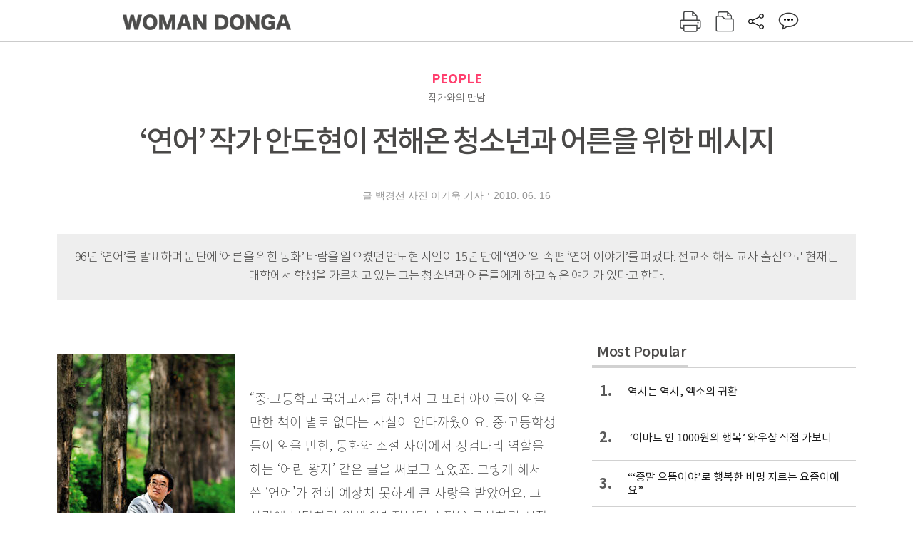

--- FILE ---
content_type: text/html; charset=UTF-8
request_url: https://woman.donga.com/people/article/all/12/142120/1
body_size: 15412
content:
<!DOCTYPE html>
<html lang="ko">
<head>
<title>‘연어’ 작가 안도현이 전해온 청소년과 어른을 위한 메시지｜여성동아</title>
<meta charset="utf-8" />
<meta http-equiv="X-UA-Compatible" content="IE=edge" />
<meta name='keywords' content='' />
<meta name='description' content="" />
<meta name='writer' content='여성동아' />
<meta name="robots" content="index,follow">
<link rel="image_src" href="" />
<link rel="canonical" href="https://woman.donga.com/people/article/all/12/142120/1" />
<script data-ad-client='ca-pub-3925768217140661' async src='https://pagead2.googlesyndication.com/pagead/js/adsbygoogle.js'></script>
<meta name='robots' content='max-image-preview:none'/>
<meta property="og:title" content="" />

<meta property="og:type" content="article" />
<meta property="og:site_name" content="여성동아" />
<meta property="og:description" content="" />
<meta property="og:pubdate" content="" />
<meta property='og:url' content='https://woman.donga.com/people/article/all/12/142120/1'><meta name='twitter:url' content='https://woman.donga.com/people/article/all/12/142120/1' />
<meta name="twitter:card" content="summary_large_image" />
<meta name="twitter:image:src" content="" />
<meta name="twitter:site" content="@dongamedia" />
<meta name="twitter:description" content="" />
<meta name="twitter:title" content="" />
<meta itemprop="name" content="">
<meta itemprop="description" content="">

<link rel="stylesheet" type="text/css" href="https://image.donga.com/magazine/woman_w/css/style.css?t=20250832" />
<script type="text/javascript" src="https://image.donga.com/donga/js.v.1.0/jquery-latest.js"></script>
<script type="text/javascript" src="https://image.donga.com/donga/js.v.1.0/jquery-ui.js"></script>
<script type="text/javascript" src="https://image.donga.com/donga/js.v.1.0/jquery-cookie.js"></script>
<script type="text/javascript" src="https://image.donga.com/donga/js.v.1.0/donga.js"></script>
<script defer type="text/javascript" src="https://image.donga.com/donga/js.v.2.0/slick.js"></script>
<link rel="stylesheet" type="text/css" href="https://image.donga.com/donga/css.v.2.0/slick.css"/>
<script type="text/javascript" src="https://image.donga.com/magazine/woman_w/js/scrollBanner2.js"></script>
<script type="text/javascript" src="https://image.donga.com/magazine/woman_w/js/ui.js"></script>
<script type="text/javascript" src="https://image.donga.com/magazine/woman_w/js/jquery.jqtransform.js"></script>
<!-- dable meta tag -->
<!-- 아이템 ID (필수): 아이템을 식별하기 위해 사용하시는 유일한 키를 입력해 주셔야 하며, 문자 혹은 숫자를 입력하실 수
있으며, 동일한 아이템의 경우, PC와 모바일에서 동일한 아이템 ID 값을 가져야 합니다. -->
<meta content="142120" property="dable:item_id">

<!-- 아이템 작성자(기자명) (필수) -->
<meta content="글 백경선  사진 이기욱 기자" property="dable:author">

<!-- 아이템 카테고리 -->
<meta content="PEOPLE" property="article:section"> <!-- 메인 카테고리 (필수) -->

<!-- 아이템 작성일(ISO 8601) (필수) -->
<meta content="2010-06-16T10:48:00+09:00" property="article:published_time"> <!-- 예(한국시간 오후 1:20) -->

<link rel='stylesheet' type='text/css' href='https://image.donga.com/donga/css.v.2.0/donga_reply.css?t=20220802'><script type='text/javascript' src='https://image.donga.com/donga/js.v.4.0/spintop-comment.js?t=20241216'></script>

<!-- Dable 스크립트 시작 / 문의 http://dable.io -->
<script>(function(d,a,b,l,e,_) {d[b]=d[b]||function(){(d[b].q=d[b].q||[]).push(arguments)};e=a.createElement(l);e.async=1;e.charset='utf-8';e.src='//static.dable.io/dist/plugin.min.js';_=a.getElementsByTagName(l)[0];_.parentNode.insertBefore(e,_);})(window,document,'dable','script');dable('setService', 'woman.donga.com');dable('sendLog');</script>
<!-- Dable 스크립트 종료 / 문의 http://dable.io -->
<script async src="https://securepubads.g.doubleclick.net/tag/js/gpt.js"></script>
<script>
window.googletag = window.googletag || {cmd: []};
googletag.cmd.push(function() {
googletag.defineSlot('/106061858/donga_magazine_rightbox', [[160, 600], [300, 250], [300, 600]], 'div-gpt-ad-1663115950090-0').addService(googletag.pubads());
googletag.pubads().enableSingleRequest();
googletag.pubads().collapseEmptyDivs();
googletag.enableServices();
});
</script>
<script type="application/ld+json">
{
    "@context": "https://schema.org",
    "@type": "NewsArticle",
    "@id": "https://woman.donga.com/people/article/all/12/142120/1#newsarticle",
    "headline": "‘연어’ 작가 안도현이 전해온 청소년과 어른을 위한 메시지",
    "description": "“중·고등학교 국어교사를 하면서 그 또래 아이들이 읽을 만한 책이 별로 없다는 사실이 안타까웠어요. 중·고등학생들이 읽을 만한, 동화와 소설 사이에서 징검다리 역할을 하는 ‘어린…",
    "inLanguage": "kr",
    "mainEntityOfPage": "https://woman.donga.com/people/article/all/12/142120/1",
    "url": "https://woman.donga.com/people/article/all/12/142120/1",
    "image": [
        {
            "@type": "ImageObject",
            "url": "http://dimg.donga.com/egc/CDB/WOMAN/Article/20/10/06/16/201006160500005_1.jpg",
            "width": 250,
            "height": 320,
            "caption": "‘연어’ 작가 안도현이 전해온 청소년과 어른을 위한 메시지"
        },{
            "@type": "ImageObject",
            "url": "http://dimg.donga.com/egc/CDB/WOMAN/Article/20/10/06/16/201006160500005_2.jpg",
            "width": 250,
            "height": 320,
            "caption": "‘연어’ 작가 안도현이 전해온 청소년과 어른을 위한 메시지"
        },{
            "@type": "ImageObject",
            "url": "http://dimg.donga.com/egc/CDB/WOMAN/Article/20/10/06/16/201006160500005_3.jpg",
            "width": 300,
            "height": 200,
            "caption": "‘연어’ 작가 안도현이 전해온 청소년과 어른을 위한 메시지"
        },{
            "@type": "ImageObject",
            "url": "http://dimg.donga.com/egc/CDB/WOMAN/Article/20/10/06/16/201006160500005_4.jpg",
            "width": 250,
            "height": 320,
            "caption": "‘연어’ 작가 안도현이 전해온 청소년과 어른을 위한 메시지"
        }
    ],
    "datePublished": "2010-06-16T10:48:00+09:00",
    "dateModified": "2010-06-16T10:48:00+09:00",
    "author": [
        
    ],
    "publisher": {
        "@type": "Organization",
        "name": "여성동아",
        "url": "https://woman.donga.com", 
        "logo": {
            "@type": "ImageObject",
            "url": "https://image.donga.com/pc/2022/images/common/donga_icon.jpg",
            "width": 800,
            "height": 420
        }
        
    }
}
</script>
<script async src="https://securepubads.g.doubleclick.net/tag/js/gpt.js"></script>
<script>
  window.googletag = window.googletag || {cmd: []};
  googletag.cmd.push(function() {
    googletag.defineSlot('/106061858/donga_magazine/pc_magazine_300250', [300, 250], 'div-gpt-ad-1697095737422-0').addService(googletag.pubads());
    googletag.defineSlot('/106061858/donga_magazine/pc_magazine_120600', [120, 600], 'div-gpt-ad-1697098371287-0').addService(googletag.pubads());
    googletag.defineSlot('/106061858/pc_magazine_970250_1', [970, 250], 'div-gpt-ad-1697096865331-0').addService(googletag.pubads());
    googletag.defineSlot('/106061858/donga_magazine/pc_magazine_970250_2', [970, 250], 'div-gpt-ad-1697099813812-0').addService(googletag.pubads());
    googletag.pubads().enableSingleRequest();
    googletag.pubads().collapseEmptyDivs();
    googletag.enableServices();
  });
</script>

<script type="text/javascript" src="https://image.donga.com/donga/js.v.1.0/GAbuilder.js?t=20240911"></script>
<script type="text/javascript">
gabuilder = new GAbuilder('GTM-WSRSSK6') ;
let pageviewObj = {
    'up_login_status' : 'N',
        'ep_contentdata_content_id' : '12.142120' ,
        'ep_contentdata_content_title' : '‘연어’ 작가 안도현이 전해온 청소년과 어른을 위한 메시지' ,
        'ep_contentdata_delivered_date' : '2010-06-16 10:48:00' ,
        'ep_contentdata_content_category_1depth' : 'PEOPLE' ,
        'ep_contentdata_content_category_2depth' : '-' ,
        'ep_contentdata_content_type' : '-' ,
        'ep_contentdata_content_tags' : '-' ,
        'ep_contentdata_author_name' : '-' ,
        'ep_contentdata_content_source' : '' ,
        'ep_contentdata_content_multimedia' : '-' ,
        'ep_contentdata_content_characters' : '0' ,
        'ep_contentdata_content_loginwall' : 'N' ,
        'ep_contentdata_content_series' : '-' ,
        'ep_contentdata_content_issue' : '-' ,
        'ep_contentdata_author_dept' : '-'
}
gabuilder.GAScreen(pageviewObj);
</script>
</head>
<body>
    
<!-- Google Tag Manager (noscript) -->
<noscript><iframe src='https://www.googletagmanager.com/ns.html?id=GTM-WSRSSK6' height='0' width='0' style='display:none;visibility:hidden'></iframe></noscript>
<!-- End Google Tag Manager (noscript) -->
    <div id="skip_navigation">
        <a href="#contents">본문 바로가기</a>
    </div>
    <div id="wrap" class='news_view'>
        <!-- header -->
        <div id="header" class="header header02">
            <!-- 최상단 메뉴 -->
            <div id='tnb'>  
                <div id='tnb_980'>
                    <ul class='right'>
                        <li><a href='https://secure.donga.com/membership/login.php?gourl=https%3A%2F%2Fwoman.donga.com%2Fpeople%2Farticle%2Fall%2F12%2F142120%2F1'><strong>로그인</strong></a></li><li><a href='https://secure.donga.com/membership/join.php?gourl=https%3A%2F%2Fwoman.donga.com%2Fpeople%2Farticle%2Fall%2F12%2F142120%2F1'>회원가입</a></li>
                        <li><a href='https://shindonga.donga.com/' target='_blank'>신동아</a></li>
                        <li><a href='https://weekly.donga.com/' target='_blank'>주간동아</a></li>
                        <li><a href='https://woman.donga.com/'>여성동아</a></li>
                        <li><a href='https://www.donga.com/' target='_blank'>동아일보</a></li>
                    </ul>
                </div>
            </div>
            <!-- //최상단 메뉴 -->
            <div id="gnb"  class='fixed'>
                <div id="gnb_980">
                    <h1>
                        <a href="https://woman.donga.com"><img src="https://image.donga.com/magazine/woman_w/img/logo03.gif" alt="WOMAN DONGA" /></a>
                    </h1>
                    <div class="menu_wrap">
                        <ul class="social">
                            <li class="facebook"><a href='https://www.facebook.com/thewomandonga' target='_blank'>페이스북</a></li>
                            <li class="instagram"><a href='https://www.instagram.com/womandonga/' target='_blank'>인스타그램</a></li>
                            <li class="youtube"><a href='https://www.youtube.com/user/WomanDongA' target='_blank'>유튜브</a></li>
                            <li class="naver_post"><a href='https://blog.naver.com/thewomandonga' target='_blank'>네이버블로그</a></li>
                        </ul>
                        <ul class="gnb gnb2">
                            <li><a href="https://woman.donga.com/style">STYLE</a></li>
                            <li><a href="https://woman.donga.com/life">LIFE</a></li>
                            <li><a href="https://woman.donga.com/people">PEOPLE</a></li>
                            <li><a href="https://woman.donga.com/edu">EDU</a></li>
                            <li><a href="https://woman.donga.com/culture">CULTURE</a></li>
                            <li><a href="https://woman.donga.com/money">MONEY</a></li>
                            <li><a href="https://woman.donga.com/issue">ISSUE</a></li>
                        </ul>
                                                 <div class='right_box'>
                            <span class='btn_top btn_print' data-event_name="click_content_event" data-ep_button_name="인쇄" data-ep_button_area="기사GNB" data-ep_button_category="기사뷰" onclick="javascript:openWindow('https://woman.donga.com/Print?cid=142120', 'Print', 720, 700 ); return false;"></span>
                            <span class='btn_top btn_list' data-event_name="click_content_event" data-ep_button_name="목차 이동" data-ep_button_area="기사GNB" data-ep_button_category="기사뷰" onclick="javascript:$(location).attr('href', 'https://woman.donga.com/Library?date=201006');"></span>
                            <span class='btn_top btn_share'></span>
                            <span class='btn_top btn_reply reply_yes'><em class='replyCnt'></em></span>
                        </div>
                        <!-- 공유하기 레이어 -->
                        <div id="shareLayer_top" class="share_layer top">
                            <span class="title">공유하기</span>
                            <ul class="share_list"></ul>
                            <span class="icon_comm btn_close">닫기</span>
                        </div>
                        <!-- 검색 -->
                        <form action="https://woman.donga.com/Search">
                            <fieldset>
                                <legend>검색창</legend>
                                <div class="search">
                                    <a href="javascript:return false;" class="btn_search"><img src="https://image.donga.com/magazine/woman_w/img/icon_search02.png" alt="통합검색" /></a>
                                </div>
                                <div id="search_box">
                                    <input type="text" name='query' class="search_txt" />
                                </div>
                            </fieldset>
                        </form>
                        <!-- //검색 -->
                    </div>
                </div>
            </div>
        </div>
        <!-- //header -->
<script>
    $(document).ready( function()
    {
        var clickSearch = 0;
        //검색
        $('.btn_search').on('click',function(){
            if( clickSearch == 0 )
            {
                $('#search_box').removeClass('off');
                $('#search_box').addClass('on');
                clickSearch = 1;
            }
            else
            {
                $('#search_box').removeClass('on');
                $('#search_box').addClass('off');
                clickSearch = 0;
                if( $('.search_txt').val() != "" ) {
                    $("form").submit();
                }
            }
        });
    });

</script><div id='contents'  class='reform'>
<div class="article_inner">
    <div id='top_view'>
        <div class='news_top'>
            <h3 class='cate_top'><a href='https://woman.donga.com/people'>PEOPLE</a></h3><h3 class='cate_top'><h3 class='subtitle_top'>작가와의 만남</h3>
            <h2>‘연어’ 작가 안도현이 전해온 청소년과 어른을 위한 메시지</h2>
            
            <div class="name_date">
                <p class='j_name'>글 백경선  사진 이기욱 기자</p>
                <p class="j_date">2010. 06. 16</p>
            </div>
        </div>
    </div>
    <div class='summary_top'><p class='summary_txt'>96년 ‘연어’를 발표하며 문단에 ‘어른을 위한 동화’ 바람을 일으켰던 안도현 시인이 15년 만에 ‘연어’의 속편 ‘연어 이야기’를 펴냈다. 전교조 해직 교사 출신으로 현재는 대학에서 학생을 가르치고 있는 그는 청소년과 어른들에게 하고 싶은 얘기가 있다고 한다.</p></div>

<!-- //BODY 시작-->
<div id='view_wrap'>
    <div id="view_left">
        <div class="news_con" itemprop='articleBody'>
            <div class="article_box">
                <div class='photo_left'><img src='https://dimg.donga.com/egc/CDB/WOMAN/Article/20/10/06/16/201006160500005_1.jpg' alt='‘연어’ 작가 안도현이 전해온 청소년과 어른을 위한 메시지' ></div><br><br>“중·고등학교 국어교사를 하면서 그 또래 아이들이 읽을 만한 책이 별로 없다는 사실이 안타까웠어요. 중·고등학생들이 읽을 만한, 동화와 소설 사이에서 징검다리 역할을 하는 ‘어린 왕자’ 같은 글을 써보고 싶었죠. 그렇게 해서 쓴 ‘연어’가 전혀 예상치 못하게 큰 사랑을 받았어요. 그 사랑에 보답하기 위해 3년 전부터 속편을 구상하기 시작했고, 시를 쓰는 마음으로 썼다 지웠다 반복하느라 이제야 세상에 내놓게 됐어요.”<br>‘은빛 연어’ 한 마리가 모천으로 회귀하는 과정을 담은 ‘연어’는, 96년 발간 이후 올해 4월까지 무려 1백14쇄를 찍었다. 넘치는 사랑을 받고 가만히 있을 수 없었다는 안도현 시인(49)은 햇수로 14년 만에 ‘연어’의 속편 ‘연어 이야기’(문학동네)를 선보였다. <br>‘연어 이야기’는 전편에 등장한 ‘은빛 연어’와 ‘눈 맑은 연어’의 딸인 ‘나’가 ‘너’를 만나고, 부모가 온 길을 되짚어서 바다로 내려가는 과정을 그린다.  <br>“물든다는 것은 마음이 마음을 만나는 거야. 다시 말하면 마음이 마음을 만나 따뜻해지는 거지.”(116쪽) <br><br><b>“저기가 아무리 험난한 바다라도 부딪쳐 나아가야”</b><br><br><div class='photo_right'><img src='https://dimg.donga.com/egc/CDB/WOMAN/Article/20/10/06/16/201006160500005_2.jpg' alt='‘연어’ 작가 안도현이 전해온 청소년과 어른을 위한 메시지' ></div><br><br>마음이 마음을 만나 따뜻해지기 좋은 5월 중순, 전북 완주군 우석대에 있는 그의 연구실을 찾았다. 얼마 전 남미에서 열린 세계시인축제에 다녀왔다는 그는 검게 그을려 있었다. 까맣게 탄 얼굴에 환한 미소를 짓는 그의 모습이 천생 소년 같았다. 그런데 그는 오히려 “이젠 나이 먹은 티가 난다. 배가 나와 걱정”이라며 웃는다.  <br>그는 ‘연어 이야기’가 ‘연어’의 속편이지만, 전혀 다른 작품이라고 설명한다. 작가가 두 작품에서 이야기하고자 하는 바가 각기 다르기 때문이다. ‘연어’가 성장에 무게를 두었다면 ‘연어 이야기’는 사랑에 무게를 두고 있다는 설명이다. 다만 연어란 소재가 매력적이라는 점은 15년 전이나 다를 게 없다고 했다. “연어를 통해 지금 여기에 안주하지 않고 저기를 꿈꾸는 일을 이야기하고 싶었다”는 작가는 특히 청소년에게 “‘저기’가 아무리 험난한 바다라 할지라도 부딪쳐 나아가야 한다”는 메시지를 전하고 싶었다고 말한다.  <br>시인은 1961년 경북 예천에서 4형제 중 맏이로 태어났다. 그가 어릴 적 그의 아버지는 안동에서 잡화가게를 운영했다. 그런데 그가 초등학교 6학년일 때 중간상인을 거치지 않는 연쇄점이 들어서면서 아버지 가게가 망하고 말았다.  <br>“가게를 접고 우리집은 당시 안동댐 수몰민이 모여 살고 있는 경기도 여주로 이사를 갔어요. 농업고등학교를 졸업한 아버지는 그곳에서 수박이나 참외 같은, 당시 말로 특수작물을 경작하셨죠. 저는 그때 사촌형을 따라 대구에서 자취 생활을 시작했어요.”(대학 2학년 때 그의 아버지가 돌아가시자 어머니는 다시 안동으로 내려왔다고 한다.)<br>그는 그렇게 “일찍 가족과 떨어져서 살다 보니 다른 보통 아이들에게 없는 결핍 같은 것이 나한테는 있었던 것 같다”고 고백한다. 그리고 그 결핍과 외로움이 문학적 감수성을 만든 것이 아닌가 생각한다고.<br>사실 그는 중학교 때까지 미술반 활동을 했다. 학교 안팎에서 열리는 미술대회에서 두어 번 수상 경력도 있는 터라 자연스레 화가를 꿈꿨다. 글 쓰는 일을 직업으로 가질 거라곤 전혀 생각지 못했다. 작문 숙제나 백일장 같은 학교 행사를 제외하면 글을 써본 적이 없고, 방학 때면 개학하기 하루나 이틀 전에 한 달 분량의 일기를 몰아서 쓰는 일이 예사였다. 그런 그가 처음으로 마음먹고 시를 쓴 것은 중학교 3학년 때다.<br><br><script type='text/javascript' src='https://image.donga.com/dac/MAGAZINE/PC/magazine_common_view_middle_5para_01.js'></script><br><br><div class='photo_right'><img src='https://dimg.donga.com/egc/CDB/WOMAN/Article/20/10/06/16/201006160500005_3.jpg' alt='‘연어’ 작가 안도현이 전해온 청소년과 어른을 위한 메시지' ></div><br><br>“제가 다니던 중학교에서는 해마다 ‘무궁’이라는 이름의 교지를 냈는데, 거기에 삽화를 그리는 일은 우리 미술반원들의 몫이었어요. 그런데 어느 날 교지 담당 선생님에게 불려가 귀싸대기를 맞은 거예요. 일이 더디다고요. 그때 미술반이라 괄시를 받는구나 하는 생각에  미술반원이 된 것을 처음으로 후회했죠. 그러면서 엉뚱한 생각을 했어요. 보란 듯이 시를 써서 교지에 투고를 하면 저를 때린 그 국어 선생님이 깜짝 놀라시겠지 하는…(웃음).” <br>중학생인 안도현은 며칠 동안 수백 편의 시를 읽으면서 가까스로 한 편의 시를 완성했고, ‘복수한다는’ 마음으로 교지에 투고를 했다. 그런데 그의 ‘작전’과 달리 교지에는 그의 시가 실리지 않았다. 충격이 컸고 억울하다는 생각도 들었다. 그 충격과 억울함이 그로 하여금 고등학교에 가면 반드시 문예반에 들어가겠다고 결심하게 만든다.  <br>그때까지 탐독한 책이라곤 만화가게에서 본 무협지와 소설책 몇 권이 고작이던 그는, 고교 입학을 앞두고 친구의 집을 들락거리며 삼중당 문고를 모조리 섭렵했다. 그러면서 그는 화가의 꿈을 버리고 서서히 시인을 꿈꾸게 됐다.  <br><br><b>굶어죽지 말아야 한다는 생각으로 시를 쓴 적도</b><br>대구 대건고 재학 시절 문예반에서 활동할 당시, 그는 한마디로 “날렸다”고 한다. 고교 문단을 휩쓸며 “고교 최고의 시인”으로 불린 것이다.  <br>“1학년 후반부터 각종 백일장과 문예 현상공모에서 입상한 횟수가 50번은 될 거예요. 학교 운동장 조회 시간에 5가지 상을 한꺼번에 받은 적도 있어요. 얼마 동안 눈비 때문에 조회가 열리지 못한 바람에 받아야 할 상이 쌓인 거죠. 서울에서 백일장이 열리면 저와 얘기하고 싶어 한 여학생도 많았어요.”  <br>80년 문예장학생으로 원광대 국문과에 입학한 그는 이듬해인 81년 대구매일신문 신춘문예에 시 ‘낙동강’이 당선되면서 문단에 데뷔했다. 그리고 84년에는 동아일보 신춘문예에 시 ‘서울로 가는 전봉준’이 당선됐다. ‘서울로 가는 전봉준’을 쓰게 된 계기에 대해 그는 이렇게 말한다.<br>“대학 1학년 때 캠퍼스에서 새우깡 먹으면서 소주를 마시다가 갑자기 들이닥친 계엄군에게 거의 죽도록 맞았어요. 아무 이유가 없었지요. 그때만 해도 골방에서 낭만문학이나 생각했는데, 그날 이후 제가 세상 밖으로 나왔다고나 할까요.” <br>그리고 “그때 마침 아내를 만났다”며 그가 웃는다. <br>“대학 때 만난 아내는 같은 학교 국사교육과에 다니고 있었어요. 당시 제가 늘 한두 권의 시집을 들고 다녔듯, 아내는 우리 역사와 관련된 책들을 들고 다녔죠. 사랑이라는 것은 상대방에게 관심을 가지는 데서 출발하는 법이잖아요. 저는 아내에게 적극적으로 접근하는 방식의 하나로 닥치는 대로 그녀의 책을 빌려보기 시작했어요. 그중 한 책의 뒤표지에 조그마한 사진이 붙어 있었는데, 그 사진을 설명하는 짤막한 문구가 바로 ‘서울로 압송되는 전봉준’이었죠. 그것을 노트 한쪽에 적어 두었는데, 며칠 후 한 편의 시가 됐어요.”<br>85년 그는 이리중학교 국어교사로 부임하면서 교직생활을 시작했다. 그리고 그해 첫 시집도 냈다. 행복한 일만 계속될 것 같았던 그에게 위기가 닥쳤다. 전국교직원노동조합에 가입했다는 이유로 89년 여름 이리중학교에서 해직된 것이다. <br>“해직당하고 백수로 지내면서 경제적으로 많이 힘들었어요. 제가 수입이 없으니 아내의 마음고생도 심했죠. 빠듯하게 시를 써야 돈을 벌 수 있었고, 그래서 그땐 시 쓰는 것 자체가 노동이었어요. 시인으로 이름을 알리기보다는 굶어죽지 말아야 한다는 마음이 더 컸죠.” <br>94년 그는 전북 장수군 산서고등학교로 복직됐다. 마치 유배되는 양 산골로 배치받았지만, 그는 그곳에서 자연과 생명의 가치를 깨치는 값진 체험을 했다.<br><br><div class='photo_right'><img src='https://dimg.donga.com/egc/CDB/WOMAN/Article/20/10/06/16/201006160500005_4.jpg' alt='‘연어’ 작가 안도현이 전해온 청소년과 어른을 위한 메시지' ></div><br><br>“교실 안은 지겨웠으나, 교실 바깥은 희한한 것 천지였다. 봄에는 아이들과 어울려 호박을 심었다. 여름내 쉬는 시간에는 물을 주었고, 애호박이 먹기 좋게 매달렸을 때는 날을 잡아 호박전을 부쳤다. 개나리도 심고 해바라기도 심었다. 틈이 날 때마다 산길을 걸었다.” (산문집 ‘사람’ 중에서)<br>그곳에서 ‘연어’도 탄생했다. 그는 97년 봄 “좀 천천히 살아보자는 요량으로” 정든 교단을 떠나 전업 작가의 길로 들어섰다. 그는 ‘연어’가 그 길을 부추겼다고 고백한다. ‘연어’ 인세 덕분에 경제적으로 여유가 생겼고, 글쓰기만 해서도 먹고살 수 있겠다는 자신감이 들었다는 것. <br>“정말 온몸으로 글을 쓰고 온몸으로 아이들을 가르쳤는가 하는 질문 앞에서 자신이 없었어요. 좀 더 열심히 글을 써보겠다고 마음을 먹으면 가르치는 일이 소홀해지고, 좀 더 좋은 선생이 되어야겠다고 작정을 하면 알게 모르게 글 쓰는 일에 게으름을 피우는 저 자신을 발견하고 마음을 고쳐먹었죠. 두 마리 토끼를 쫓다가 그 두 마리를 다 놓치기 전에 한 마리의 토끼를 제대로 쫓기로 말이죠.” <br>그는 전주 시내에서 차로 30분 거리 산골에 농가를 하나 얻어 집필실로 꾸몄다. 아침에 그곳으로 출근해 저녁에 퇴근하는 생활을 8년 계속했다. 그러다 2004년 8년의 ‘백수생활’(그의 아들이 그를 백수라고 불렀다고 한다)을 청산하고 교단으로 다시 돌아왔다. 우석대 문예창작과 교수가 된 것이다.  <br>“해보니까 자유로우면서도 갇혀 있는 것이 전업 작가더라고요. 써야 먹고사니까요(웃음). 물론 시만 쓰고 살고 싶죠. 하지만 지금 생활도 괜찮아요. 제대로 출근하면 봉급 나오고, 또 중·고등학교 국어교사는 시며 소설이며 수필이며 하물며 논술까지 모든 것을 가르쳐야 하지만 대학에서는 시만 가르칠 수 있으니까요.”<br>그는 솔직하게 “대학은 방학이 길어 좋다”고도 했다. 덕분에 방학 중에는 보름 동안 조용한 곳에 들어가 자신에게 오로지 시를 읽고 시를 쓰는 시간을 선물할 수 있다고 한다. 일종의 ‘시와의 밀회’인데, 그는 그 산물로 “올해 말이나 내년 초쯤 새 시집이 출간될 예정”이라고 귀띔했다.  <br>“연탄재 함부로 발로 차지 마라/ 너는/ 누구에게 한 번이라도 뜨거운 사람이었느냐”(‘너에게 묻는다’) <br>이 짧은 시를 완성하기 위해 그가 1백 번 넘게 퇴고를 했다는 얘기를 어디선가 들은 기억이 있다. 그렇다면, 한 권의 시집을 내기까지 시인은 수없이 쓰고 고치고를 반복했을 것이다. <br><br><b>“바깥에선 두루두루 따뜻하고 집에서는 무뚝뚝한 가장”</b><br>“아내를 일찍 만난 덕분에(?) 아이들도 일찍 얻었죠. 딸이 벌써 스물일곱 살이에요. 베이징대 중문과를 졸업하고 지금은 고려대 대학원에 다니고 있어요. 아들은 스무 살로 성균관대에 다니고 있고요. 둘 다 글을 쓰지는 않을 듯 합니다(웃음). 아이들 둘이 서울로 가고 나니까 전주 집은 휑해졌어요.”<br>그는 자녀들이 떠나고 난 자리를 채워주는 따뜻한 남편은 못 된다고 말한다. 때문에 아내가 늘 “바깥에선 두루두루 따뜻하면서 집에서만 무뚝뚝하다” “다른 남편들처럼 사랑한다는 말도 안 한다”고 불평하는데, 그는 그냥 ‘그러려니’ 한다고.   <br>“요즘은 사랑이 상품화된 것 같아요. 사랑이란 말이 누군가를 유혹하거나 자신을 과장할 때 쓰는 말로 변색돼버렸죠. 제가 생각할 때 사랑이란, 사랑한다고 말하지 않는 데서 시작되는 것 같아요.”<br>‘연어 이야기’에서 그는 “사랑은 차이를 다스려 조화를 빚어내는 일”이라고 이야기한다. <br>“너를 만난다는 것은 너의 배경까지 만나는 일이야. 너를 만난다는 것은 너의 상처와 슬픔까지 만나는 일이지. 너를 만난다는 것은 너의 현재만 만나는 일이 아니야. 네가 살아온 과거의 시간과 네가 살아갈 미래의 시간까지 만나는 일이지.”(47쪽)<br>진정 사람을 사랑할 줄 아는 시인 안도현. 그를 대표하는 시라고 할 수 있는 ‘연탄 한 장’에서 그는 이렇게 말한다. “삶이란/ 나 아닌 그 누구에게/ 기꺼이 연탄 한 장 되는 것”이라고. 그의 문학은 우리에게 기꺼이 ‘연탄 한 장’이 되었다.<br><br>
            </div>
            
            <script type='text/javascript' src='https://image.donga.com/dac/MAGAZINE/PC/common_pc_byline.js'></script>
            <!-- Begin Dable 본문하단_그리드-리스트 / For inquiries, visit http://dable.io -->
<div id="dablewidget_x7yvj2jl" data-widget_id="x7yvj2jl">
<script>
(function(d,a,b,l,e,_) {
if(d[b]&&d[b].q)return;d[b]=function(){(d[b].q=d[b].q||[]).push(arguments)};e=a.createElement(l);
e.async=1;e.charset='utf-8';e.src='//static.dable.io/dist/plugin.min.js';
_=a.getElementsByTagName(l)[0];_.parentNode.insertBefore(e,_);
})(window,document,'dable','script');
dable('setService', 'woman.donga.com');
dable('sendLogOnce');
dable('renderWidget', 'dablewidget_x7yvj2jl');
</script>
</div>
<!-- End 본문하단_그리드-리스트 / For inquiries, visit http://dable.io -->
            <div class="sub_btn_box">
                <ul>
                    <li class="sub_btn btn_recommand">
                        <span class="img" data-event_name="click_content_event" data-ep_button_name="기사 추천" data-ep_button_area="기사콘텐츠" data-ep_button_category="기사뷰"></span>
                        <div class="txt_box">
                            <span class="txt">추천</span>
                            <em class="counter" id="likeCnt">0</em>
                        </div>
                    </li>
                    <li class="sub_btn btn_reply">
                        <span class="img"></span>
                        <div class="txt_box">
                            <span class="txt">댓글</span>
                            <em class="counter"  id="replyCnt">0</em>
                        </div>
                    </li>
                    <li class="sub_btn btn_cont_list">
                        <span class="img" data-event_name="click_content_event" data-ep_button_name="목차 이동" data-ep_button_area="기사콘텐츠" data-ep_button_category="기사뷰"></span>
                        <span class="txt">목차</span>
                    </li>
                    <li class="sub_btn btn_share">
                        <span class="img"></span>
                        <span class="txt" >공유</span>
                    </li>
                </ul>
                <!-- //하단 버튼 -->
            </div>
        <div class="gallery" id='goReply'></div>
    </div>
</div>
<!-- 공유하기 레이어 -->
<div id="shareLayer" class="share_layer">
    <span class="title">공유하기</span>
    <ul class="share_list"></ul>
    <span class="icon_comm btn_close">닫기</span>
</div>
<!-- 댓글 팝업 -->
<div id="replyLayerPopup">
    <div class="reply_layer_con">
        <div class="reply_box">
            <a name='replyLayer'></a>
            <div class="reply_top_wrap">
                <div class="reply_top">
                    <span class="title">댓글</span>
                    <span class="txt"><em class='replyCnt'>0</em>개</span>
                </div>
                <span class="layer_close" onclick="javascript:return $('#replyLayerPopup').hide();">닫기</a>
            </div>
            <div id="spinTopLayer"></div>
        </div>
    </div>
</div>
<!-- //댓글 팝업-->

<script>
    var spinTopParams = new Array();
    spinTopParams['length'] = 10;
    spinTopParams['site'] = "woman.donga.com" ;
    spinTopParams['newsid'] = "WOMAN.142120" ;
    spinTopParams['newsurl'] = "https://woman.donga.com/people/article/all/12/142120/1" ;
    spinTopParams['newstitle'] = "‘연어’ 작가 안도현이 전해온 청소년과 어른을 위한 메시지" ;
    spinTopParams['newsimage'] = '' ;

</script>
<script type='text/javascript' src='https://image.donga.com/js/kakao.link.js'></script>
<script type='text/javascript' src='https://image.donga.com/donga/js/kakao-latest.min.js'></script>
<script type='text/javascript' src='https://image.donga.com/donga/js.v.1.0/clipboard.min.js'></script>
<script>
    Kakao.init('74003f1ebb803306a161656f4cfe34c4');
    function snsShareOverlap(classArea, no)
    {

        var post = new Object() ;
        post.p0 = '‘연어’ 작가 안도현이 전해온 청소년과 어른을 위한 메시지 : 여성동아';
        post.p1 = '“중·고등학교 국어교사를 하면서 그 또래 아이들이 읽을 만한 책이 별로 없다는 사실이 안타까웠어요. 중·고등학생들이 읽을 만한, 동화와 소설 사이에서 징검다리 역할을 하는 ‘어린 왕자’ 같은 글을 써보고 싶었죠. 그렇게 해서 쓴 ‘…';
        post.p2 = 'http://dimg.donga.com/egc/CDB/WOMAN/Article/20/10/06/16/201006160500005_1.jpg';
        post.p3 = 'https://woman.donga.com/people/article/all/12/142120/1';
        post.p4 = '12'
        post.p5 = 'WOMAN';
        post.p6 = 'PC';
        post.p7 = 'woman.donga.com';
        post.p8 = '0172456';  //0124378
        post.p9 = no;
        post.gid = '142120';

        var targetUrl = "/HUB/common/snssharebox.php" ;

        $.ajax({
            type : 'POST' ,
            url : targetUrl ,
            data : post ,
            dataType : 'html' ,
            error : function(result) { alert('error') ; } ,
            success : function(result) {
                $(classArea).html(result) ;
            }
        });

        return false;
    }

    function openWindow(url, name, width, height)
    {
        window.open(url, name, "width="+width+", height="+height+", scrollbars=yes, resizable=yes");
        return false;
    }

    $(document).ready( function()
    {
        $('.header div.fixed #gnb_980 .right_box .btn_top.btn_share').on('click',function(){
            snsShareOverlap('#shareLayer_top .share_list', 1);
            $('#shareLayer_top').show();
            return false;
        });

        $('.btn_share .img').on('click',function(){
            snsShareOverlap('#shareLayer .share_list', 2);
            $('#shareLayer').show();
            return false;
        });

        $('#shareLayer .btn_close').click(function () {
            $('#shareLayer').hide();
        })

        $('#shareLayer_top .btn_close').click(function () {
            $('#shareLayer_top').hide();
        })

        //댓글 팝업 열기/닫기
        $('#header .btn_reply, .sub_btn.btn_reply').click(function () {
            _spinTop (spinTopParams, 1, 0 ) ;
            $('#fullScreenPopupLayer, #replyLayerPopup').show();
        })
        $('#fullScreenPopupLayer').click(function () {
            $(this).hide();
            $('#replyLayerPopup').hide();
        })
        $('#replyLayerPopup').find('.layer_close').click(function () {
            $('#fullScreenPopupLayer, #replyLayerPopup').hide();
        })

        _spinTopCount(spinTopParams);
        _spinTopNewsInfo(spinTopParams);

        $('.btn_recommand').attr('onclick', '_spinTopLike(spinTopParams);');
        $('.btn_cont_list').attr('onclick', "$(location).attr('href', 'https://woman.donga.com/Library?date=201006');");

        var imgWidth = $('.photo_right').find('img').width();
        $('.photo_right .desc, .photo_left .desc').css('width', imgWidth);

        $('.sub_btn.btn_recommand').click(function () {
            if ($(this).hasClass('on')) {
                $(this).removeClass('on')
            } else if ($(this).hasClass('on') != true) {
                $(this).addClass('on')
            }
        })
         //캡션 넓이 조정
        $('.photo_right, .photo_left').each(function () {
            var imgWidth = $(this).find('img').width();
            $(this).find('.desc').css('width', imgWidth);
        })

        //기사 본문 innerHtml
        var beginWord = $('.article_box').html();
        var startWord = beginWord.trim().startsWith('<h4 class="mid_title');
        if(startWord == true){
            $('.article_box').find('.mid_title').eq(0).addClass('no_mgt');
        }

    });

</script>    <div id="view_right">
        <div class='more_news'><h2 class='title'>Most Popular</h2><ol><li><a href='https://woman.donga.com/culture/article/18/12/6070942/1' data-event_name="click_content_event" data-ep_button_name="역시는 역시, 엑소의 귀환" data-ep_button_area="Most Popular" data-ep_button_category="기사뷰"><span class='num'>1.</span><span class='text'>역시는 역시, 엑소의 귀환</span></a></li><li><a href='https://woman.donga.com/issue/article/40/12/6070951/1' data-event_name="click_content_event" data-ep_button_name=" ‘이마트 안 1000원의 행복’ 와우샵 직접 가보니" data-ep_button_area="Most Popular" data-ep_button_category="기사뷰"><span class='num'>2.</span><span class='text'> ‘이마트 안 1000원의 행복’ 와우샵 직접 가보니</span></a></li><li><a href='https://woman.donga.com/people/article/04/12/6070837/1' data-event_name="click_content_event" data-ep_button_name="“‘증말 으뜸이야’로 행복한 비명 지르는 요즘이에요”" data-ep_button_area="Most Popular" data-ep_button_category="기사뷰"><span class='num'>3.</span><span class='text'>“‘증말 으뜸이야’로 행복한 비명 지르는 요즘이에요”</span></a></li><li><a href='https://woman.donga.com/people/article/04/12/6068749/1' data-event_name="click_content_event" data-ep_button_name="“팔 아프게 저어야 하는 깨두부, 게을러지지 말자는 다짐이죠”" data-ep_button_area="Most Popular" data-ep_button_category="기사뷰"><span class='num'>4.</span><span class='text'>“팔 아프게 저어야 하는 깨두부, 게을러지지 말자는 다짐이죠”</span></a></li><li><a href='https://woman.donga.com/people/article/04/12/6068752/1' data-event_name="click_content_event" data-ep_button_name="“누군가를 너무 사랑한다는 건 어떤 걸까, 고민하며 연기했어요”" data-ep_button_area="Most Popular" data-ep_button_category="기사뷰"><span class='num'>5.</span><span class='text'>“누군가를 너무 사랑한다는 건 어떤 걸까, 고민하며 연기했어요”</span></a></li><li><a href='https://woman.donga.com/people/article/04/12/6067171/1' data-event_name="click_content_event" data-ep_button_name="“내 이야기가 팔릴까 늘 고민해요”" data-ep_button_area="Most Popular" data-ep_button_category="기사뷰"><span class='num'>6.</span><span class='text'>“내 이야기가 팔릴까 늘 고민해요”</span></a></li><li><a href='https://woman.donga.com/issue/article/40/12/6068746/1' data-event_name="click_content_event" data-ep_button_name="가사 전담 로봇이 일상인 스마트홈 시대 열린다 " data-ep_button_area="Most Popular" data-ep_button_category="기사뷰"><span class='num'>7.</span><span class='text'>가사 전담 로봇이 일상인 스마트홈 시대 열린다 </span></a></li></ol></div>
        <div class='ad'><table><tr><td><!-- /106061858/donga_magazine/pc_magazine_300250 -->
<div id='div-gpt-ad-1697095737422-0' style='min-width: 300px; min-height: 250px;'>
  <script>
    googletag.cmd.push(function() { googletag.display('div-gpt-ad-1697095737422-0'); });
  </script>
</div></td></tr></table></div>
        <div class='hot'><h2 class='title'>What is New</h2><ul><li><a href='https://woman.donga.com/issue/article/all/12/6070951/1' data-event_name="click_content_event" data-ep_button_name=" ‘이마트 안 1000원의 행복’ 와우샵 직접 가보니" data-ep_button_area="What is New" data-ep_button_category="기사뷰"><span class='title'> ‘이마트 안 1000원의 행복’ 와우샵 직접 가보니</span><span class='image'><img src='https://dimg.donga.com/a/89/82/95/1/ugc/CDB/WOMAN/Article/69/71/e7/d9/6971e7d91105a0a0a0a.jpg' alt=' ‘이마트 안 1000원의 행복’ 와우샵 직접 가보니' /></span></a></li><li><a href='https://woman.donga.com/culture/article/all/12/6070942/1' data-event_name="click_content_event" data-ep_button_name="역시는 역시, 엑소의 귀환" data-ep_button_area="What is New" data-ep_button_category="기사뷰"><span class='title'>역시는 역시, 엑소의 귀환</span><span class='image'><img src='https://dimg.donga.com/a/89/82/95/1/ugc/CDB/WOMAN/Article/69/71/e7/27/6971e7271412a0a0a0a.png' alt='역시는 역시, 엑소의 귀환' /></span></a></li><li><a href='https://woman.donga.com/people/article/all/12/6070837/1' data-event_name="click_content_event" data-ep_button_name="“‘증말 으뜸이야’로 행복한 비명 지르는 요즘이에요”" data-ep_button_area="What is New" data-ep_button_category="기사뷰"><span class='title'>“‘증말 으뜸이야’로 행복한 비명 지르는 요즘이에요”</span><span class='image'><img src='https://dimg.donga.com/a/89/82/95/1/ugc/CDB/WOMAN/Article/69/72/d1/fd/6972d1fd01aca0a0a0a.jpg' alt='“‘증말 으뜸이야’로 행복한 비명 지르는 요즘이에요”' /></span></a></li><li><a href='https://woman.donga.com/people/article/all/12/6068752/1' data-event_name="click_content_event" data-ep_button_name="“누군가를 너무 사랑한다는 건 어떤 걸까, 고민하며 연기했어요”" data-ep_button_area="What is New" data-ep_button_category="기사뷰"><span class='title'>“누군가를 너무 사랑한다는 건 어떤 걸까, 고민하며 연기했어요”</span><span class='image'><img src='https://dimg.donga.com/a/89/82/95/1/ugc/CDB/WOMAN/Article/69/70/63/02/6970630215e6a0a0a0a.jpg' alt='“누군가를 너무 사랑한다는 건 어떤 걸까, 고민하며 연기했어요”' /></span></a></li><li><a href='https://woman.donga.com/people/article/all/12/6068749/1' data-event_name="click_content_event" data-ep_button_name="“팔 아프게 저어야 하는 깨두부, 게을러지지 말자는 다짐이죠”" data-ep_button_area="What is New" data-ep_button_category="기사뷰"><span class='title'>“팔 아프게 저어야 하는 깨두부, 게을러지지 말자는 다짐이죠”</span><span class='image'><img src='https://dimg.donga.com/a/89/82/95/1/ugc/CDB/WOMAN/Article/69/70/4b/cf/69704bcf0085a0a0a0a.jpg' alt='“팔 아프게 저어야 하는 깨두부, 게을러지지 말자는 다짐이죠”' /></span></a></li></ul></div>
        <div class='ad'><!-- /106061858/donga_magazine_rightbox -->
<div id='div-gpt-ad-1663115950090-0' style='min-width: 160px; min-height: 250px;'>
<script>
googletag.cmd.push(function() { googletag.display('div-gpt-ad-1663115950090-0'); });
</script>
</div></div>
    </div><script type='text/javascript' src='https://image.donga.com/dac/MAGAZINE/PC/magazine_common_view_inspace_paragraph_01.js'></script><div id='right_banner' style='position:relative; right:-180px;'><!-- /106061858/donga_magazine/pc_magazine_120600 -->
<div id='div-gpt-ad-1697098371287-0' style='min-width: 120px; min-height: 600px;'>
  <script>
    googletag.cmd.push(function() { googletag.display('div-gpt-ad-1697098371287-0'); });
  </script>
</div></div>
<script>
    $(document).ready(function() {
        initMoving2(document.getElementById('right_banner'), 110, 280, 1350);
    });
</script></div>            <div class="bot_list_wrap">
                                    <div class="latest_news_cat">
                        <h5 class="bot_title title_cat"><a href="https://woman.donga.com/people">PEOPLE</a></h5>
                        <ul class="bot_list latest_list">
                                                <li class="item_list">
                            <a href="https://woman.donga.com/people/article/all/12/6068752/1" data-event_name="click_content_event" data-ep_button_name="“누군가를 너무 사랑한다는 건 어떤 걸까, 고민하며 연기했어요”" data-ep_button_area="분야별 기사" data-ep_button_category="기사뷰">
                                <div class="thumb_img">
                                    <img src="https://dimg.donga.com/a/390/390/95/1/ugc/CDB/WOMAN/Article/69/70/63/02/6970630215e6a0a0a0a.jpg" alt="">
                                </div>
                                <div class="thumb_txt">
                                    <p>“누군가를 너무 사랑한다는 건 어떤 걸까, 고민하며 연기했어요”</p>
                                </div>
                            </a>
                        </li>                        <li class="item_list">
                            <a href="https://woman.donga.com/people/article/all/12/6068749/1" data-event_name="click_content_event" data-ep_button_name="“팔 아프게 저어야 하는 깨두부, 게을러지지 말자는 다짐이죠”" data-ep_button_area="분야별 기사" data-ep_button_category="기사뷰">
                                <div class="thumb_img">
                                    <img src="https://dimg.donga.com/a/390/390/95/1/ugc/CDB/WOMAN/Article/69/70/4b/cf/69704bcf0085a0a0a0a.jpg" alt="">
                                </div>
                                <div class="thumb_txt">
                                    <p>“팔 아프게 저어야 하는 깨두부, 게을러지지 말자는 다짐이죠”</p>
                                </div>
                            </a>
                        </li>                        <li class="item_list">
                            <a href="https://woman.donga.com/people/article/all/12/6067171/1" data-event_name="click_content_event" data-ep_button_name="“내 이야기가 팔릴까 늘 고민해요”" data-ep_button_area="분야별 기사" data-ep_button_category="기사뷰">
                                <div class="thumb_img">
                                    <img src="https://dimg.donga.com/a/390/390/95/1/ugc/CDB/WOMAN/Article/69/6f/19/3e/696f193e1d7da0a0a0a.jpg" alt="">
                                </div>
                                <div class="thumb_txt">
                                    <p>“내 이야기가 팔릴까 늘 고민해요”</p>
                                </div>
                            </a>
                        </li>
                        </ul>
                    </div>
                <div class="editorspick">
                    <h5 class="bot_title title_eidt">Editor's pick</h5>
                    <ul class="bot_list editor_list">
                                                <li class="item_list">
                            <a href="https://woman.donga.com/people/article/all/12/6070837/1" data-event_name="click_content_event" data-ep_button_name="“‘증말 으뜸이야’로 행복한 비명 지르는 요즘이에요”" data-ep_button_area="Editor&apos;s Pick" data-ep_button_category="기사뷰">
                                <div class="thumb_img">
                                    <div class="thumb_img">
                                        <img src="https://dimg.donga.com/carriage/MAGAZINE/images/woman_home_top_0/6972d0220a88d2738e25.jpg" alt="“‘증말 으뜸이야’로 행복한 비명 지르는 요즘이에요”">
                                    </div>
                                </div>
                                <div class="thumb_txt">
                                    <p>“‘증말 으뜸이야’로 행복한 비명 지르는 요즘이에요”</p>
                                </div>
                            </a>
                        </li>                        <li class="item_list">
                            <a href="https://woman.donga.com/people/article/all/12/6070951/1" data-event_name="click_content_event" data-ep_button_name=" ‘이마트 안 1000원의 행복’ 와우샵 직접 가보니" data-ep_button_area="Editor&apos;s Pick" data-ep_button_category="기사뷰">
                                <div class="thumb_img">
                                    <div class="thumb_img">
                                        <img src="https://dimg.donga.com/carriage/MAGAZINE/images/woman_home_top_0/6972d0de163fd2738e25.jpg" alt=" ‘이마트 안 1000원의 행복’ 와우샵 직접 가보니">
                                    </div>
                                </div>
                                <div class="thumb_txt">
                                    <p> ‘이마트 안 1000원의 행복’ 와우샵 직접 가보니</p>
                                </div>
                            </a>
                        </li>                        <li class="item_list">
                            <a href="https://woman.donga.com/people/article/all/12/6070942/1" data-event_name="click_content_event" data-ep_button_name="역시는 역시, 엑소의 귀환" data-ep_button_area="Editor&apos;s Pick" data-ep_button_category="기사뷰">
                                <div class="thumb_img">
                                    <div class="thumb_img">
                                        <img src="https://dimg.donga.com/a/390/390/95/1/ugc/CDB/WOMAN/Article/69/71/e7/27/6971e7271412a0a0a0a.png" alt="역시는 역시, 엑소의 귀환">
                                    </div>
                                </div>
                                <div class="thumb_txt">
                                    <p>역시는 역시, 엑소의 귀환</p>
                                </div>
                            </a>
                        </li>
                    </ul>
                </div>
            </div>            <div class="bot_contents">
                <!-- Most Popular, What is New -->
                <div class="category_wrap">
                    <div class="list_title">
                        <h3 class="title">See more stories</h3>
                    </div>
                    <ul class="category_list">
                        <li>
                            <a href='https://woman.donga.com/style'>
                                <span class='text'>STYLE</span>
                            </a>
                        </li>
                        <li>
                            <a href='https://woman.donga.com/life'>
                                <span class='text'>LIFE</span>
                            </a>
                        </li>
                        <li>
                            <a href='https://woman.donga.com/people'>
                                <span class='text'>PEOPLE</span>
                            </a>
                        </li>
                        <li>
                            <a href='https://woman.donga.com/culture'>
                                <span class='text'>CULTURE</span>
                            </a>
                        </li>
                        <li>
                            <a href='https://woman.donga.com/money'>
                                <span class='text'>MONEY</span>
                            </a>
                        </li>
                        <li>
                            <a href='https://woman.donga.com/issue'>
                                <span class='text'>ISSUE</span>
                            </a>
                        </li>
                    </ul>
                </div>
                <!-- //Most Popular, What is New -->
                <div class="bot_mid">
                    <!-- sns -->
                    <div class="sns">
                        <h2>Follow up on SNS</h2>
                        <ul>
                            <li class="facebook">
                                <a href="https://www.facebook.com/thewomandonga" target="_blank">페이스북</a>
                            </li>
                            <li class="instagram">
                                <a href="https://www.instagram.com/womandonga/" target="_blank">인스타그램</a>
                            </li>
                            <li class="youtube">
                                <a href="https://youtube.com/womandonga" target="_blank">유튜브</a>
                            </li>
                            <li class="naver_post">
                                <a href="https://blog.naver.com/thewomandonga" target="_blank">네이버블로그</a>
                            </li>
                        </ul>
                    </div>
                    <!-- //sns -->
                    <!-- 운세 -->
                    <div class='fortune'><a href='https://woman.donga.com/Home/article/all/12/6035119/1' class='title'>띠별로 알아보는 1월 운세</a></div>
                    <!-- //운세 -->
                </div>
                <!-- 신간 -->
                <div class="introduce">
                    <div class="image">
                        <a href="https://woman.donga.com/Library"><img src="https://dimg.donga.com/carriage/WOMAN/cron/woman_month/woman_month.jpg" alt="신간" /></a>
                    </div>
                    <div class="btn_area">
                        <div class="btn">
                            <span class="month">02</span>
                            <a href="https://woman.donga.com/Library">목차</a>
                            <a href="https://web.donga.com/order/magazine/subscription.php">구독</a>
                            <a href="" target="_blank">구입</a>
                        </div>
                    </div>
                </div>
                <!-- //신간 -->
            </div>        <script>
            $(document).mouseup(function (e) {
                var LayerPopup = $(".share_layer");
                if (LayerPopup.has(e.target).length === 0) {
                    LayerPopup.css('display', 'none');
                }

                var offsetBtnBox = $('.sub_btn_box').offset().top;
                $('#shareLayer').css('top',offsetBtnBox + 30)
            });
        </script>
        <!-- //공유하기 레이어 -->        <div id="footer" class="footer">
            <div id="footer_980">
                <ul>
                    <li class="first">
                        <a href="https://woman.donga.com">여성동아</a>
                        <ul>
                            <li><a href="https://web.donga.com/order/magazine/subscription.php">구독신청</a></li>
                            <li><a href="https://woman.donga.com/Docs?p0=ad">광고안내</a></li>
                            <li><a href="https://woman.donga.com/Docs?p0=docs">윤리강령</a></li>
                        </ul>
                    </li>
                    <li class="second"><a href="https://shindonga.donga.com">신동아</a></li>
                    <li class="third"><a href="https://weekly.donga.com">주간동아</a></li>
                    <li class="third">
                        <a href="https://www.donga.com/">동아닷컴</a>
                        <ul>
                            <li><a href="https://www.donga.com/company">회사소개</a></li>
                            <li><a href="https://www.donga.com/company?m=adguide">광고(인터넷, 전광판)</a></li>
                            <li><a href="https://www.donga.com/company?m=cooperation">제휴안내</a></li>
                            <li><a href="https://secure.donga.com/membership/policy/service.php">이용약관</a></li>
                            <li><a href="https://secure.donga.com/membership/policy/privacy.php"><strong>개인정보처리방침</strong></a></li>
                            <li><a href="https://www.donga.com/news/Docs?p0=teenagers_doc">청소년보호정책</a></li>
                        </ul>
                    </li>
                </ul>
                <address>Copyright by <strong>dongA.com</strong> All rights reserved. <span>서울특별시 서대문구 충정로 29 | 등록번호: 서울아0074 | 등록일자: 2009.01.16 | 발행·편집인: 신석호</span></address>
            </div>
        </div>
        <!-- //footer -->
    <script>
        $(window).load(function(){
            positionAD();
        });

        $(window).resize(function(){
            positionAD();
        });

        function positionAD() {
            var winWidth = $(window).width();
            $('#left_AD').css({'left':(winWidth-980)/2-80+'px', 'display':'block'});
        }
    </script>

    
    
    <div id='left_AD'></div>
    
    </div>
    <script>
$(document).ready(function(){

    $('.btn_login').on('click', function(){
        let customObj = {};
        customObj = {
            ep_contentdata_content_title : '여성동아'
        }
        var ep_sign_up_method = "여성동아" ;
        gabuilder.setMakeCookiePV(ep_sign_up_method, 'ga4Articleinfo', 'donga.com', 10, 'https://secure.donga.com/membership/login.php?gourl=https://woman.donga.com/people/article/all/12/142120/1', customObj, false) ;
    });
});
</script>
</body>
</html>

<script>var _GCD = '10'; </script><script src='https://dimg.donga.com/acecounter/acecounter_V70.20130719.js'></script><script>_PL(_rl);</script>

--- FILE ---
content_type: text/html; charset=UTF-8
request_url: https://spintop.donga.com/comment?jsoncallback=jQuery111205518111707248246_1769212791365&m=count&p3=woman.donga.com&p4=WOMAN.142120&_=1769212791366
body_size: 222
content:
jQuery111205518111707248246_1769212791365( '0' ); 

--- FILE ---
content_type: text/html; charset=UTF-8
request_url: https://spintop.donga.com/comment?jsoncallback=jQuery111205518111707248246_1769212791367&m=newsinfo&p3=woman.donga.com&p4=WOMAN.142120&_=1769212791368
body_size: 488
content:
jQuery111205518111707248246_1769212791367( '{\"HEAD\":{\"STATUS\":\"ok\",\"SITE\":\"woman.donga.com\",\"NEWSID\":\"WOMAN.142120\"},\"DATA\":{\"site\":\"woman.donga.com\",\"newsid\":\"WOMAN.142120\",\"title\":\"\\u2018\\uc5f0\\uc5b4\\u2019 \\uc791\\uac00 \\uc548\\ub3c4\\ud604\\uc774 \\uc804\\ud574\\uc628 \\uccad\\uc18c\\ub144\\uacfc \\uc5b4\\ub978\\uc744 \\uc704\\ud55c \\uba54\\uc2dc\\uc9c0\",\"url\":\"http:\\/\\/woman.donga.com\\/List\\/3\\/990403\\/12\\/142120\\/1?\",\"image\":\"\",\"ref0\":5,\"ref1\":0,\"ref2\":0,\"ref3\":0,\"ref4\":0,\"ref5\":0,\"ref6\":0,\"ref7\":0}}' ); 

--- FILE ---
content_type: text/html; charset=utf-8
request_url: https://www.google.com/recaptcha/api2/aframe
body_size: 265
content:
<!DOCTYPE HTML><html><head><meta http-equiv="content-type" content="text/html; charset=UTF-8"></head><body><script nonce="w_Na1mtcSoIYIPP2-zgJ7g">/** Anti-fraud and anti-abuse applications only. See google.com/recaptcha */ try{var clients={'sodar':'https://pagead2.googlesyndication.com/pagead/sodar?'};window.addEventListener("message",function(a){try{if(a.source===window.parent){var b=JSON.parse(a.data);var c=clients[b['id']];if(c){var d=document.createElement('img');d.src=c+b['params']+'&rc='+(localStorage.getItem("rc::a")?sessionStorage.getItem("rc::b"):"");window.document.body.appendChild(d);sessionStorage.setItem("rc::e",parseInt(sessionStorage.getItem("rc::e")||0)+1);localStorage.setItem("rc::h",'1769212799844');}}}catch(b){}});window.parent.postMessage("_grecaptcha_ready", "*");}catch(b){}</script></body></html>

--- FILE ---
content_type: application/javascript; charset=utf-8
request_url: https://fundingchoicesmessages.google.com/f/AGSKWxVyd4WuFx2VSlU87Gdmt-RavNAVW00UdkY_3QAUI4etocQx6PTHuyz1JFNSWQOybInUlAm6sjNDx1apZDTzB_0rl89NSW8OSMd15s1XMfLjuCsWugoGK_D1527znAzl8JYULMchYB1TeSImDuUvSqnnKfU9I_KPObmGqapK-GywIXecAnGTRbuF_hC1/_/aduxads..streamads./yahoofeedproxy./bbad2./photogallaryads.
body_size: -1290
content:
window['d382a0b7-7723-44ca-865c-b2027b767756'] = true;

--- FILE ---
content_type: application/x-javascript
request_url: https://yellow.contentsfeed.com/RealMedia/ads/adstream_jx.ads/magazine.donga.com/@x41
body_size: 432
content:
document.write ('<a href="https://yellow.contentsfeed.com/RealMedia/ads/click_lx.ads/magazine.donga.com/1308902827/x41/default/empty.gif/41347338516d6c304333304143657a54" target="_top"><img src="https://yellow.contentsfeed.com/RealMedia/ads/Creatives/default/empty.gif"  width="1" height="1" alt="" BORDER=0 border="0"></a>');


--- FILE ---
content_type: application/x-javascript
request_url: https://yellow.contentsfeed.com/RealMedia/ads/adstream_jx.ads/magazine.donga.com/@Bottom
body_size: 435
content:
document.write ('<a href="https://yellow.contentsfeed.com/RealMedia/ads/click_lx.ads/magazine.donga.com/1063172964/Bottom/default/empty.gif/41347338516d6c30433377414359586f" target="_top"><img src="https://yellow.contentsfeed.com/RealMedia/ads/Creatives/default/empty.gif"  width="1" height="1" alt="" BORDER=0 border="0"></a>');
